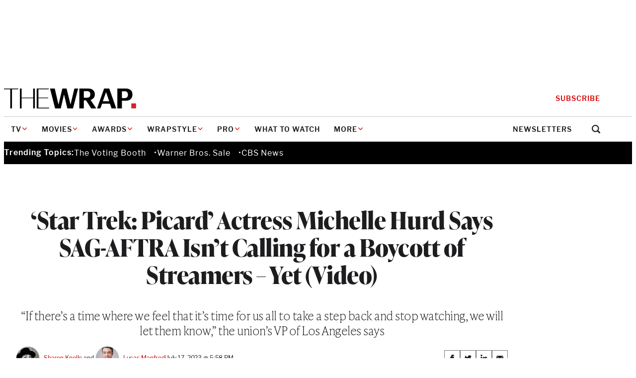

--- FILE ---
content_type: text/html; charset=utf-8
request_url: https://www.google.com/recaptcha/api2/anchor?ar=1&k=6LfrehcpAAAAAL6o0kJfxk5Fr4WhO3ktYWPR7-u1&co=aHR0cHM6Ly93d3cudGhld3JhcC5jb206NDQz&hl=en&v=PoyoqOPhxBO7pBk68S4YbpHZ&size=normal&anchor-ms=20000&execute-ms=30000&cb=b2bkkyv08k76
body_size: 49542
content:
<!DOCTYPE HTML><html dir="ltr" lang="en"><head><meta http-equiv="Content-Type" content="text/html; charset=UTF-8">
<meta http-equiv="X-UA-Compatible" content="IE=edge">
<title>reCAPTCHA</title>
<style type="text/css">
/* cyrillic-ext */
@font-face {
  font-family: 'Roboto';
  font-style: normal;
  font-weight: 400;
  font-stretch: 100%;
  src: url(//fonts.gstatic.com/s/roboto/v48/KFO7CnqEu92Fr1ME7kSn66aGLdTylUAMa3GUBHMdazTgWw.woff2) format('woff2');
  unicode-range: U+0460-052F, U+1C80-1C8A, U+20B4, U+2DE0-2DFF, U+A640-A69F, U+FE2E-FE2F;
}
/* cyrillic */
@font-face {
  font-family: 'Roboto';
  font-style: normal;
  font-weight: 400;
  font-stretch: 100%;
  src: url(//fonts.gstatic.com/s/roboto/v48/KFO7CnqEu92Fr1ME7kSn66aGLdTylUAMa3iUBHMdazTgWw.woff2) format('woff2');
  unicode-range: U+0301, U+0400-045F, U+0490-0491, U+04B0-04B1, U+2116;
}
/* greek-ext */
@font-face {
  font-family: 'Roboto';
  font-style: normal;
  font-weight: 400;
  font-stretch: 100%;
  src: url(//fonts.gstatic.com/s/roboto/v48/KFO7CnqEu92Fr1ME7kSn66aGLdTylUAMa3CUBHMdazTgWw.woff2) format('woff2');
  unicode-range: U+1F00-1FFF;
}
/* greek */
@font-face {
  font-family: 'Roboto';
  font-style: normal;
  font-weight: 400;
  font-stretch: 100%;
  src: url(//fonts.gstatic.com/s/roboto/v48/KFO7CnqEu92Fr1ME7kSn66aGLdTylUAMa3-UBHMdazTgWw.woff2) format('woff2');
  unicode-range: U+0370-0377, U+037A-037F, U+0384-038A, U+038C, U+038E-03A1, U+03A3-03FF;
}
/* math */
@font-face {
  font-family: 'Roboto';
  font-style: normal;
  font-weight: 400;
  font-stretch: 100%;
  src: url(//fonts.gstatic.com/s/roboto/v48/KFO7CnqEu92Fr1ME7kSn66aGLdTylUAMawCUBHMdazTgWw.woff2) format('woff2');
  unicode-range: U+0302-0303, U+0305, U+0307-0308, U+0310, U+0312, U+0315, U+031A, U+0326-0327, U+032C, U+032F-0330, U+0332-0333, U+0338, U+033A, U+0346, U+034D, U+0391-03A1, U+03A3-03A9, U+03B1-03C9, U+03D1, U+03D5-03D6, U+03F0-03F1, U+03F4-03F5, U+2016-2017, U+2034-2038, U+203C, U+2040, U+2043, U+2047, U+2050, U+2057, U+205F, U+2070-2071, U+2074-208E, U+2090-209C, U+20D0-20DC, U+20E1, U+20E5-20EF, U+2100-2112, U+2114-2115, U+2117-2121, U+2123-214F, U+2190, U+2192, U+2194-21AE, U+21B0-21E5, U+21F1-21F2, U+21F4-2211, U+2213-2214, U+2216-22FF, U+2308-230B, U+2310, U+2319, U+231C-2321, U+2336-237A, U+237C, U+2395, U+239B-23B7, U+23D0, U+23DC-23E1, U+2474-2475, U+25AF, U+25B3, U+25B7, U+25BD, U+25C1, U+25CA, U+25CC, U+25FB, U+266D-266F, U+27C0-27FF, U+2900-2AFF, U+2B0E-2B11, U+2B30-2B4C, U+2BFE, U+3030, U+FF5B, U+FF5D, U+1D400-1D7FF, U+1EE00-1EEFF;
}
/* symbols */
@font-face {
  font-family: 'Roboto';
  font-style: normal;
  font-weight: 400;
  font-stretch: 100%;
  src: url(//fonts.gstatic.com/s/roboto/v48/KFO7CnqEu92Fr1ME7kSn66aGLdTylUAMaxKUBHMdazTgWw.woff2) format('woff2');
  unicode-range: U+0001-000C, U+000E-001F, U+007F-009F, U+20DD-20E0, U+20E2-20E4, U+2150-218F, U+2190, U+2192, U+2194-2199, U+21AF, U+21E6-21F0, U+21F3, U+2218-2219, U+2299, U+22C4-22C6, U+2300-243F, U+2440-244A, U+2460-24FF, U+25A0-27BF, U+2800-28FF, U+2921-2922, U+2981, U+29BF, U+29EB, U+2B00-2BFF, U+4DC0-4DFF, U+FFF9-FFFB, U+10140-1018E, U+10190-1019C, U+101A0, U+101D0-101FD, U+102E0-102FB, U+10E60-10E7E, U+1D2C0-1D2D3, U+1D2E0-1D37F, U+1F000-1F0FF, U+1F100-1F1AD, U+1F1E6-1F1FF, U+1F30D-1F30F, U+1F315, U+1F31C, U+1F31E, U+1F320-1F32C, U+1F336, U+1F378, U+1F37D, U+1F382, U+1F393-1F39F, U+1F3A7-1F3A8, U+1F3AC-1F3AF, U+1F3C2, U+1F3C4-1F3C6, U+1F3CA-1F3CE, U+1F3D4-1F3E0, U+1F3ED, U+1F3F1-1F3F3, U+1F3F5-1F3F7, U+1F408, U+1F415, U+1F41F, U+1F426, U+1F43F, U+1F441-1F442, U+1F444, U+1F446-1F449, U+1F44C-1F44E, U+1F453, U+1F46A, U+1F47D, U+1F4A3, U+1F4B0, U+1F4B3, U+1F4B9, U+1F4BB, U+1F4BF, U+1F4C8-1F4CB, U+1F4D6, U+1F4DA, U+1F4DF, U+1F4E3-1F4E6, U+1F4EA-1F4ED, U+1F4F7, U+1F4F9-1F4FB, U+1F4FD-1F4FE, U+1F503, U+1F507-1F50B, U+1F50D, U+1F512-1F513, U+1F53E-1F54A, U+1F54F-1F5FA, U+1F610, U+1F650-1F67F, U+1F687, U+1F68D, U+1F691, U+1F694, U+1F698, U+1F6AD, U+1F6B2, U+1F6B9-1F6BA, U+1F6BC, U+1F6C6-1F6CF, U+1F6D3-1F6D7, U+1F6E0-1F6EA, U+1F6F0-1F6F3, U+1F6F7-1F6FC, U+1F700-1F7FF, U+1F800-1F80B, U+1F810-1F847, U+1F850-1F859, U+1F860-1F887, U+1F890-1F8AD, U+1F8B0-1F8BB, U+1F8C0-1F8C1, U+1F900-1F90B, U+1F93B, U+1F946, U+1F984, U+1F996, U+1F9E9, U+1FA00-1FA6F, U+1FA70-1FA7C, U+1FA80-1FA89, U+1FA8F-1FAC6, U+1FACE-1FADC, U+1FADF-1FAE9, U+1FAF0-1FAF8, U+1FB00-1FBFF;
}
/* vietnamese */
@font-face {
  font-family: 'Roboto';
  font-style: normal;
  font-weight: 400;
  font-stretch: 100%;
  src: url(//fonts.gstatic.com/s/roboto/v48/KFO7CnqEu92Fr1ME7kSn66aGLdTylUAMa3OUBHMdazTgWw.woff2) format('woff2');
  unicode-range: U+0102-0103, U+0110-0111, U+0128-0129, U+0168-0169, U+01A0-01A1, U+01AF-01B0, U+0300-0301, U+0303-0304, U+0308-0309, U+0323, U+0329, U+1EA0-1EF9, U+20AB;
}
/* latin-ext */
@font-face {
  font-family: 'Roboto';
  font-style: normal;
  font-weight: 400;
  font-stretch: 100%;
  src: url(//fonts.gstatic.com/s/roboto/v48/KFO7CnqEu92Fr1ME7kSn66aGLdTylUAMa3KUBHMdazTgWw.woff2) format('woff2');
  unicode-range: U+0100-02BA, U+02BD-02C5, U+02C7-02CC, U+02CE-02D7, U+02DD-02FF, U+0304, U+0308, U+0329, U+1D00-1DBF, U+1E00-1E9F, U+1EF2-1EFF, U+2020, U+20A0-20AB, U+20AD-20C0, U+2113, U+2C60-2C7F, U+A720-A7FF;
}
/* latin */
@font-face {
  font-family: 'Roboto';
  font-style: normal;
  font-weight: 400;
  font-stretch: 100%;
  src: url(//fonts.gstatic.com/s/roboto/v48/KFO7CnqEu92Fr1ME7kSn66aGLdTylUAMa3yUBHMdazQ.woff2) format('woff2');
  unicode-range: U+0000-00FF, U+0131, U+0152-0153, U+02BB-02BC, U+02C6, U+02DA, U+02DC, U+0304, U+0308, U+0329, U+2000-206F, U+20AC, U+2122, U+2191, U+2193, U+2212, U+2215, U+FEFF, U+FFFD;
}
/* cyrillic-ext */
@font-face {
  font-family: 'Roboto';
  font-style: normal;
  font-weight: 500;
  font-stretch: 100%;
  src: url(//fonts.gstatic.com/s/roboto/v48/KFO7CnqEu92Fr1ME7kSn66aGLdTylUAMa3GUBHMdazTgWw.woff2) format('woff2');
  unicode-range: U+0460-052F, U+1C80-1C8A, U+20B4, U+2DE0-2DFF, U+A640-A69F, U+FE2E-FE2F;
}
/* cyrillic */
@font-face {
  font-family: 'Roboto';
  font-style: normal;
  font-weight: 500;
  font-stretch: 100%;
  src: url(//fonts.gstatic.com/s/roboto/v48/KFO7CnqEu92Fr1ME7kSn66aGLdTylUAMa3iUBHMdazTgWw.woff2) format('woff2');
  unicode-range: U+0301, U+0400-045F, U+0490-0491, U+04B0-04B1, U+2116;
}
/* greek-ext */
@font-face {
  font-family: 'Roboto';
  font-style: normal;
  font-weight: 500;
  font-stretch: 100%;
  src: url(//fonts.gstatic.com/s/roboto/v48/KFO7CnqEu92Fr1ME7kSn66aGLdTylUAMa3CUBHMdazTgWw.woff2) format('woff2');
  unicode-range: U+1F00-1FFF;
}
/* greek */
@font-face {
  font-family: 'Roboto';
  font-style: normal;
  font-weight: 500;
  font-stretch: 100%;
  src: url(//fonts.gstatic.com/s/roboto/v48/KFO7CnqEu92Fr1ME7kSn66aGLdTylUAMa3-UBHMdazTgWw.woff2) format('woff2');
  unicode-range: U+0370-0377, U+037A-037F, U+0384-038A, U+038C, U+038E-03A1, U+03A3-03FF;
}
/* math */
@font-face {
  font-family: 'Roboto';
  font-style: normal;
  font-weight: 500;
  font-stretch: 100%;
  src: url(//fonts.gstatic.com/s/roboto/v48/KFO7CnqEu92Fr1ME7kSn66aGLdTylUAMawCUBHMdazTgWw.woff2) format('woff2');
  unicode-range: U+0302-0303, U+0305, U+0307-0308, U+0310, U+0312, U+0315, U+031A, U+0326-0327, U+032C, U+032F-0330, U+0332-0333, U+0338, U+033A, U+0346, U+034D, U+0391-03A1, U+03A3-03A9, U+03B1-03C9, U+03D1, U+03D5-03D6, U+03F0-03F1, U+03F4-03F5, U+2016-2017, U+2034-2038, U+203C, U+2040, U+2043, U+2047, U+2050, U+2057, U+205F, U+2070-2071, U+2074-208E, U+2090-209C, U+20D0-20DC, U+20E1, U+20E5-20EF, U+2100-2112, U+2114-2115, U+2117-2121, U+2123-214F, U+2190, U+2192, U+2194-21AE, U+21B0-21E5, U+21F1-21F2, U+21F4-2211, U+2213-2214, U+2216-22FF, U+2308-230B, U+2310, U+2319, U+231C-2321, U+2336-237A, U+237C, U+2395, U+239B-23B7, U+23D0, U+23DC-23E1, U+2474-2475, U+25AF, U+25B3, U+25B7, U+25BD, U+25C1, U+25CA, U+25CC, U+25FB, U+266D-266F, U+27C0-27FF, U+2900-2AFF, U+2B0E-2B11, U+2B30-2B4C, U+2BFE, U+3030, U+FF5B, U+FF5D, U+1D400-1D7FF, U+1EE00-1EEFF;
}
/* symbols */
@font-face {
  font-family: 'Roboto';
  font-style: normal;
  font-weight: 500;
  font-stretch: 100%;
  src: url(//fonts.gstatic.com/s/roboto/v48/KFO7CnqEu92Fr1ME7kSn66aGLdTylUAMaxKUBHMdazTgWw.woff2) format('woff2');
  unicode-range: U+0001-000C, U+000E-001F, U+007F-009F, U+20DD-20E0, U+20E2-20E4, U+2150-218F, U+2190, U+2192, U+2194-2199, U+21AF, U+21E6-21F0, U+21F3, U+2218-2219, U+2299, U+22C4-22C6, U+2300-243F, U+2440-244A, U+2460-24FF, U+25A0-27BF, U+2800-28FF, U+2921-2922, U+2981, U+29BF, U+29EB, U+2B00-2BFF, U+4DC0-4DFF, U+FFF9-FFFB, U+10140-1018E, U+10190-1019C, U+101A0, U+101D0-101FD, U+102E0-102FB, U+10E60-10E7E, U+1D2C0-1D2D3, U+1D2E0-1D37F, U+1F000-1F0FF, U+1F100-1F1AD, U+1F1E6-1F1FF, U+1F30D-1F30F, U+1F315, U+1F31C, U+1F31E, U+1F320-1F32C, U+1F336, U+1F378, U+1F37D, U+1F382, U+1F393-1F39F, U+1F3A7-1F3A8, U+1F3AC-1F3AF, U+1F3C2, U+1F3C4-1F3C6, U+1F3CA-1F3CE, U+1F3D4-1F3E0, U+1F3ED, U+1F3F1-1F3F3, U+1F3F5-1F3F7, U+1F408, U+1F415, U+1F41F, U+1F426, U+1F43F, U+1F441-1F442, U+1F444, U+1F446-1F449, U+1F44C-1F44E, U+1F453, U+1F46A, U+1F47D, U+1F4A3, U+1F4B0, U+1F4B3, U+1F4B9, U+1F4BB, U+1F4BF, U+1F4C8-1F4CB, U+1F4D6, U+1F4DA, U+1F4DF, U+1F4E3-1F4E6, U+1F4EA-1F4ED, U+1F4F7, U+1F4F9-1F4FB, U+1F4FD-1F4FE, U+1F503, U+1F507-1F50B, U+1F50D, U+1F512-1F513, U+1F53E-1F54A, U+1F54F-1F5FA, U+1F610, U+1F650-1F67F, U+1F687, U+1F68D, U+1F691, U+1F694, U+1F698, U+1F6AD, U+1F6B2, U+1F6B9-1F6BA, U+1F6BC, U+1F6C6-1F6CF, U+1F6D3-1F6D7, U+1F6E0-1F6EA, U+1F6F0-1F6F3, U+1F6F7-1F6FC, U+1F700-1F7FF, U+1F800-1F80B, U+1F810-1F847, U+1F850-1F859, U+1F860-1F887, U+1F890-1F8AD, U+1F8B0-1F8BB, U+1F8C0-1F8C1, U+1F900-1F90B, U+1F93B, U+1F946, U+1F984, U+1F996, U+1F9E9, U+1FA00-1FA6F, U+1FA70-1FA7C, U+1FA80-1FA89, U+1FA8F-1FAC6, U+1FACE-1FADC, U+1FADF-1FAE9, U+1FAF0-1FAF8, U+1FB00-1FBFF;
}
/* vietnamese */
@font-face {
  font-family: 'Roboto';
  font-style: normal;
  font-weight: 500;
  font-stretch: 100%;
  src: url(//fonts.gstatic.com/s/roboto/v48/KFO7CnqEu92Fr1ME7kSn66aGLdTylUAMa3OUBHMdazTgWw.woff2) format('woff2');
  unicode-range: U+0102-0103, U+0110-0111, U+0128-0129, U+0168-0169, U+01A0-01A1, U+01AF-01B0, U+0300-0301, U+0303-0304, U+0308-0309, U+0323, U+0329, U+1EA0-1EF9, U+20AB;
}
/* latin-ext */
@font-face {
  font-family: 'Roboto';
  font-style: normal;
  font-weight: 500;
  font-stretch: 100%;
  src: url(//fonts.gstatic.com/s/roboto/v48/KFO7CnqEu92Fr1ME7kSn66aGLdTylUAMa3KUBHMdazTgWw.woff2) format('woff2');
  unicode-range: U+0100-02BA, U+02BD-02C5, U+02C7-02CC, U+02CE-02D7, U+02DD-02FF, U+0304, U+0308, U+0329, U+1D00-1DBF, U+1E00-1E9F, U+1EF2-1EFF, U+2020, U+20A0-20AB, U+20AD-20C0, U+2113, U+2C60-2C7F, U+A720-A7FF;
}
/* latin */
@font-face {
  font-family: 'Roboto';
  font-style: normal;
  font-weight: 500;
  font-stretch: 100%;
  src: url(//fonts.gstatic.com/s/roboto/v48/KFO7CnqEu92Fr1ME7kSn66aGLdTylUAMa3yUBHMdazQ.woff2) format('woff2');
  unicode-range: U+0000-00FF, U+0131, U+0152-0153, U+02BB-02BC, U+02C6, U+02DA, U+02DC, U+0304, U+0308, U+0329, U+2000-206F, U+20AC, U+2122, U+2191, U+2193, U+2212, U+2215, U+FEFF, U+FFFD;
}
/* cyrillic-ext */
@font-face {
  font-family: 'Roboto';
  font-style: normal;
  font-weight: 900;
  font-stretch: 100%;
  src: url(//fonts.gstatic.com/s/roboto/v48/KFO7CnqEu92Fr1ME7kSn66aGLdTylUAMa3GUBHMdazTgWw.woff2) format('woff2');
  unicode-range: U+0460-052F, U+1C80-1C8A, U+20B4, U+2DE0-2DFF, U+A640-A69F, U+FE2E-FE2F;
}
/* cyrillic */
@font-face {
  font-family: 'Roboto';
  font-style: normal;
  font-weight: 900;
  font-stretch: 100%;
  src: url(//fonts.gstatic.com/s/roboto/v48/KFO7CnqEu92Fr1ME7kSn66aGLdTylUAMa3iUBHMdazTgWw.woff2) format('woff2');
  unicode-range: U+0301, U+0400-045F, U+0490-0491, U+04B0-04B1, U+2116;
}
/* greek-ext */
@font-face {
  font-family: 'Roboto';
  font-style: normal;
  font-weight: 900;
  font-stretch: 100%;
  src: url(//fonts.gstatic.com/s/roboto/v48/KFO7CnqEu92Fr1ME7kSn66aGLdTylUAMa3CUBHMdazTgWw.woff2) format('woff2');
  unicode-range: U+1F00-1FFF;
}
/* greek */
@font-face {
  font-family: 'Roboto';
  font-style: normal;
  font-weight: 900;
  font-stretch: 100%;
  src: url(//fonts.gstatic.com/s/roboto/v48/KFO7CnqEu92Fr1ME7kSn66aGLdTylUAMa3-UBHMdazTgWw.woff2) format('woff2');
  unicode-range: U+0370-0377, U+037A-037F, U+0384-038A, U+038C, U+038E-03A1, U+03A3-03FF;
}
/* math */
@font-face {
  font-family: 'Roboto';
  font-style: normal;
  font-weight: 900;
  font-stretch: 100%;
  src: url(//fonts.gstatic.com/s/roboto/v48/KFO7CnqEu92Fr1ME7kSn66aGLdTylUAMawCUBHMdazTgWw.woff2) format('woff2');
  unicode-range: U+0302-0303, U+0305, U+0307-0308, U+0310, U+0312, U+0315, U+031A, U+0326-0327, U+032C, U+032F-0330, U+0332-0333, U+0338, U+033A, U+0346, U+034D, U+0391-03A1, U+03A3-03A9, U+03B1-03C9, U+03D1, U+03D5-03D6, U+03F0-03F1, U+03F4-03F5, U+2016-2017, U+2034-2038, U+203C, U+2040, U+2043, U+2047, U+2050, U+2057, U+205F, U+2070-2071, U+2074-208E, U+2090-209C, U+20D0-20DC, U+20E1, U+20E5-20EF, U+2100-2112, U+2114-2115, U+2117-2121, U+2123-214F, U+2190, U+2192, U+2194-21AE, U+21B0-21E5, U+21F1-21F2, U+21F4-2211, U+2213-2214, U+2216-22FF, U+2308-230B, U+2310, U+2319, U+231C-2321, U+2336-237A, U+237C, U+2395, U+239B-23B7, U+23D0, U+23DC-23E1, U+2474-2475, U+25AF, U+25B3, U+25B7, U+25BD, U+25C1, U+25CA, U+25CC, U+25FB, U+266D-266F, U+27C0-27FF, U+2900-2AFF, U+2B0E-2B11, U+2B30-2B4C, U+2BFE, U+3030, U+FF5B, U+FF5D, U+1D400-1D7FF, U+1EE00-1EEFF;
}
/* symbols */
@font-face {
  font-family: 'Roboto';
  font-style: normal;
  font-weight: 900;
  font-stretch: 100%;
  src: url(//fonts.gstatic.com/s/roboto/v48/KFO7CnqEu92Fr1ME7kSn66aGLdTylUAMaxKUBHMdazTgWw.woff2) format('woff2');
  unicode-range: U+0001-000C, U+000E-001F, U+007F-009F, U+20DD-20E0, U+20E2-20E4, U+2150-218F, U+2190, U+2192, U+2194-2199, U+21AF, U+21E6-21F0, U+21F3, U+2218-2219, U+2299, U+22C4-22C6, U+2300-243F, U+2440-244A, U+2460-24FF, U+25A0-27BF, U+2800-28FF, U+2921-2922, U+2981, U+29BF, U+29EB, U+2B00-2BFF, U+4DC0-4DFF, U+FFF9-FFFB, U+10140-1018E, U+10190-1019C, U+101A0, U+101D0-101FD, U+102E0-102FB, U+10E60-10E7E, U+1D2C0-1D2D3, U+1D2E0-1D37F, U+1F000-1F0FF, U+1F100-1F1AD, U+1F1E6-1F1FF, U+1F30D-1F30F, U+1F315, U+1F31C, U+1F31E, U+1F320-1F32C, U+1F336, U+1F378, U+1F37D, U+1F382, U+1F393-1F39F, U+1F3A7-1F3A8, U+1F3AC-1F3AF, U+1F3C2, U+1F3C4-1F3C6, U+1F3CA-1F3CE, U+1F3D4-1F3E0, U+1F3ED, U+1F3F1-1F3F3, U+1F3F5-1F3F7, U+1F408, U+1F415, U+1F41F, U+1F426, U+1F43F, U+1F441-1F442, U+1F444, U+1F446-1F449, U+1F44C-1F44E, U+1F453, U+1F46A, U+1F47D, U+1F4A3, U+1F4B0, U+1F4B3, U+1F4B9, U+1F4BB, U+1F4BF, U+1F4C8-1F4CB, U+1F4D6, U+1F4DA, U+1F4DF, U+1F4E3-1F4E6, U+1F4EA-1F4ED, U+1F4F7, U+1F4F9-1F4FB, U+1F4FD-1F4FE, U+1F503, U+1F507-1F50B, U+1F50D, U+1F512-1F513, U+1F53E-1F54A, U+1F54F-1F5FA, U+1F610, U+1F650-1F67F, U+1F687, U+1F68D, U+1F691, U+1F694, U+1F698, U+1F6AD, U+1F6B2, U+1F6B9-1F6BA, U+1F6BC, U+1F6C6-1F6CF, U+1F6D3-1F6D7, U+1F6E0-1F6EA, U+1F6F0-1F6F3, U+1F6F7-1F6FC, U+1F700-1F7FF, U+1F800-1F80B, U+1F810-1F847, U+1F850-1F859, U+1F860-1F887, U+1F890-1F8AD, U+1F8B0-1F8BB, U+1F8C0-1F8C1, U+1F900-1F90B, U+1F93B, U+1F946, U+1F984, U+1F996, U+1F9E9, U+1FA00-1FA6F, U+1FA70-1FA7C, U+1FA80-1FA89, U+1FA8F-1FAC6, U+1FACE-1FADC, U+1FADF-1FAE9, U+1FAF0-1FAF8, U+1FB00-1FBFF;
}
/* vietnamese */
@font-face {
  font-family: 'Roboto';
  font-style: normal;
  font-weight: 900;
  font-stretch: 100%;
  src: url(//fonts.gstatic.com/s/roboto/v48/KFO7CnqEu92Fr1ME7kSn66aGLdTylUAMa3OUBHMdazTgWw.woff2) format('woff2');
  unicode-range: U+0102-0103, U+0110-0111, U+0128-0129, U+0168-0169, U+01A0-01A1, U+01AF-01B0, U+0300-0301, U+0303-0304, U+0308-0309, U+0323, U+0329, U+1EA0-1EF9, U+20AB;
}
/* latin-ext */
@font-face {
  font-family: 'Roboto';
  font-style: normal;
  font-weight: 900;
  font-stretch: 100%;
  src: url(//fonts.gstatic.com/s/roboto/v48/KFO7CnqEu92Fr1ME7kSn66aGLdTylUAMa3KUBHMdazTgWw.woff2) format('woff2');
  unicode-range: U+0100-02BA, U+02BD-02C5, U+02C7-02CC, U+02CE-02D7, U+02DD-02FF, U+0304, U+0308, U+0329, U+1D00-1DBF, U+1E00-1E9F, U+1EF2-1EFF, U+2020, U+20A0-20AB, U+20AD-20C0, U+2113, U+2C60-2C7F, U+A720-A7FF;
}
/* latin */
@font-face {
  font-family: 'Roboto';
  font-style: normal;
  font-weight: 900;
  font-stretch: 100%;
  src: url(//fonts.gstatic.com/s/roboto/v48/KFO7CnqEu92Fr1ME7kSn66aGLdTylUAMa3yUBHMdazQ.woff2) format('woff2');
  unicode-range: U+0000-00FF, U+0131, U+0152-0153, U+02BB-02BC, U+02C6, U+02DA, U+02DC, U+0304, U+0308, U+0329, U+2000-206F, U+20AC, U+2122, U+2191, U+2193, U+2212, U+2215, U+FEFF, U+FFFD;
}

</style>
<link rel="stylesheet" type="text/css" href="https://www.gstatic.com/recaptcha/releases/PoyoqOPhxBO7pBk68S4YbpHZ/styles__ltr.css">
<script nonce="oc1hiCm83OSqgtWm7a_Gxg" type="text/javascript">window['__recaptcha_api'] = 'https://www.google.com/recaptcha/api2/';</script>
<script type="text/javascript" src="https://www.gstatic.com/recaptcha/releases/PoyoqOPhxBO7pBk68S4YbpHZ/recaptcha__en.js" nonce="oc1hiCm83OSqgtWm7a_Gxg">
      
    </script></head>
<body><div id="rc-anchor-alert" class="rc-anchor-alert"></div>
<input type="hidden" id="recaptcha-token" value="[base64]">
<script type="text/javascript" nonce="oc1hiCm83OSqgtWm7a_Gxg">
      recaptcha.anchor.Main.init("[\x22ainput\x22,[\x22bgdata\x22,\x22\x22,\[base64]/[base64]/[base64]/[base64]/[base64]/UltsKytdPUU6KEU8MjA0OD9SW2wrK109RT4+NnwxOTI6KChFJjY0NTEyKT09NTUyOTYmJk0rMTxjLmxlbmd0aCYmKGMuY2hhckNvZGVBdChNKzEpJjY0NTEyKT09NTYzMjA/[base64]/[base64]/[base64]/[base64]/[base64]/[base64]/[base64]\x22,\[base64]\\u003d\x22,\[base64]/IsO4wr83w454VC3CvsKqShfDnB7CsTrCscKoIsOrwqAKwq/DuDhUMiABw5FLwogadMKkQknDsxRZe3PDvMK7wr5+UMKeaMKnwpA9ZMOkw71RBWITwpPDrcKcNFLDssOewovDs8KMTyV3w7h/[base64]/[base64]/wqZGL8OjD3Riw5HDncKKw748w63DlGHDrsOnCQo1Zh4Nw5obZsKnw6rDrgUnw7DCnwgUdhnDpMOhw6TCqcOLwpgewqDDgDdfwr/CosOcGMKDwoANwpDDvy3DucOGBh9xFsKAwqEIRkkfw5AMBVwAHsOfPcO1w5HDl8OBFBwDLSk5FMKQw51Owp5kKjvCoDQ0w4nDk34Uw6oRw77Chkw+aWXCiMOhw7haP8OQwojDjXjDgcOpwqvDrMOebMOmw6HCjlIswrJJZsKtw6rDo8O3AnE/w6PDhHfCvsOZBR3DosOlwrfDhMOlwqnDnRbDv8KKw5rCj04QB0Q1SyBhKMKHJUcSexpxECTCoD3DuX5qw4fDuw8kMMO2w5tGwpXCgSDDrjDDj8KiwrFIBW1/YcO+cjTCuMOODCfDlcOzw4BOwqwBMsOaw5JKe8O3RAZxWMO4w4HCpwhNw6TCs0nDlVvCh0XDtMOLwrdWw7/[base64]/Ds8O/FcKywr3DrAxDEMOEwrBEwr47wrw5PX9qK3o1AsKSwoHDh8KNOMORwobCpENXw5PCoV9FwqVdwp8uw4ELesOYGcOBwpgva8OqwoM7dTRNwqo2PW1zw5onOcOuwpvDgTrDgsKIwo/CpG/[base64]/w65rYcKKwojCri/DvHTDgcO/[base64]/Ci2J5w4AHO8OLA2LCtUDDnxXCh8KxGMO5wpsdfcOcGsOJJMOYAcK/bHHClABydMKMc8KgeS8mwqDDuMOewrkhO8OkVE7DssO/w7fCjXcXSsOawoFowqQ4w6TChXU+O8KTwpVCNcOIwpIpbG9Cw5fDm8KsKMK5wqbDu8KhDcKzMTvDkcO1wrRCwrbDrcKMwpjDm8KDHcOTMA0Xw4w3TMKqWMO7Ris/woMPHw3DkUo8CHkOw7PCsMKRwrZVwrXDk8OQehTChjPCisKwO8OLw5vCmmbCgcONAsOtM8Oyf15Rw4wYFcK+IMOfFcKxw5zDmwPDicK3w7MeCMOFEETDtmJUwoASVcO+KCdLSsKLwqRBDk3CqXDDsCPCqBPCqHVtwqgGw6jCkBrCrA4Jwq5Uw73ClgjDocOVf3PCom/Cv8O3wrrDhsKQMXnDrMKhw6UFwrLDiMK/[base64]/[base64]/dgdXw47CqWHDu0I3w7d3wqLCv8O/w6NKUcK6KMKfecOXw4wbwqnDmz8sJsKKNMKTw5DCvsKGwoLDpsKsVsKEw4nCmcOdw5TDtcKQw7Yzw5R4YBVrJsK3w63CmMO7DHEHIlw0wp8QQTDDrMOpJMOpwoHCgMOTw5jCocK9EcKTEizDvMKuB8OFazLDssK2w4B5wr/DpMO7w5DDoCvCjXLDscKVai7Dj37DrFJ7wqzDpsOqw6ItwoHCkMKDHMKwwqPClsKewrp0a8Oxw4jDhhrDkEnDsSHDkxbDhcOpS8K/[base64]/[base64]/Dsn/DlFoNw5XDjcKDJCHCv8Kle8OcAQwyMj/CvT4Zwo1fw6TDpSLCqyA2wr7DtcKceMKBLsKhw7zDgcK+w75RB8ONCcK6I27CjV/DrWsPIiDCgMOlwoUmU1FGw5zDulQbfiPCqUo6K8KTdk1fw5fCswrDpn4Fw7orwqoLAG7DpcKBPApWKxsBw6XDjTxgwrLDu8KVQGPCg8OSw7HDj2vDpW/CusOXwpHCs8Krw68QQsO6wrzCi2nCoX/Cl2TCiC5Bw4ptw4rDlErDhwwnXsKGQ8KCwolww5JVCQjCqB5MwqtyJ8O5EFZnwro/woELw5Vnw73DjMOow57DiMKOwr9/w5VYw6LDtsKDQRfCncOEMMOJwrF8SsKFCDM4w7h/w4HCisKmdylmwrIzw4jCm1IWw4hYASVgIcKKHzDCmcOlwoLDnF3CihMUHmYLN8K/E8Ozw6DCuX54XFzCt8O+LsOsXR81Cx9Aw7LCkk1QDnQCw5vCs8ODw5twwq3Dvn5CdAsQwrfDnQoAwrPDlMOww40hwrQGc1zCtMOkKMOtw596e8K3w4t1MjbDnsOqIsO4S8OOIBHDmSnDnR/DhXbDosKsKcKwMsKLIA/DpzLDjFrDiMOmwrfDtMKdw4YyfMOPw5IeGi/[base64]/DmcOJWBvDvMOxw73DkAfClsKDWjXCiWEaw6DCisOIwr0XH8Oiw6LCrzhDwrVZw53CmsOZQMKUIRjCo8O7VF/[base64]/ComTDhMOaUcO3KsOJRBDCjMKXecKdNMKYQzzDpz8JU1TCgsOqO8K5w63DtsK0AMOKw4QSw44DwqHDqyhlbynDi0TCmBBJGsOZTcKtUsKNKMKOAMO9wr5xw73DhRvCj8OQWcOSwr/CsnXCr8Ovw5MAd34Aw58qwrbCmQ3CtxLDliFrasODGcOlw6lQHcKSw61jU2rDi0ZAwozDhQvDvmRCSjrDmsO/McOjIcOXw4caw7khP8OBc0xSwoTDvsO4w6HCtcKaF1k+OMOLRcK+w4LCiMOqC8KjO8KOwqhgEsOza8OJRsO8Y8OIG8ODwq7CiDRQwoJ+dcKIUXlcM8KcwqHDjAfCsnNaw5TCiTzCvsK9w4LDqg3DrcOJwozDgsKdSsO5SADCjsOVfMKYIQFVcTBpWiTDjkBhw6PDon/DiDnDg8O3CcOzKxYjKG7Ds8Ktw5YkHCXCh8O1wojCmMKrw545aMK7woYUSsKgN8O5acO0w7vDrMOqLG3CuBhRHQkGwpgjbcOsWygDdcOCwo7CrcO1wr15IMOvw5jDhHQ0wpjDtsOgw4HDpsKxwrEuw4/CkHLDjxjCpMKOwqjChcK7wo7CvcOuwpDDi8KpRXsHQsKPw4xkwogfRy3CokHCpcKGwrXDpMOJPsK+wp/CnMO/[base64]/OsKfAMKgWsKRSFTCpxgLwrzDvsKhGBLDvGwNWcONKMK3w74dC1/Djg1GwoXDhzpAwp/DtUtFYsK+SsK+I37CtsOvwqnDqSzChy0pH8Kuw4PDtMObNhvCtMK6CsOZw4wAd1/DlXAww6DDoWhOw6Z6wq5Gwo3CnMKVwoDCuS4Qwo/DjSUlB8K3BQx+W8OMGBp9woJDw6o4LW3DnnTCp8Opw7lnw5jDi8O7w6Zzw4New7RQw6vCn8O6bsKzICJHH33ClsKKwrV3woDDnMKcwqI7UB4WTkslw6VWV8OZw6sXYcKFNwxawprDqsOlw5rDvEdgwqYJwpTCphDDsWJEGsK5w47DssKdwq81Ej/Dtg7DuMK4wocowoYfw6tjwqszwpJpWj/CvRV1fTsEHsKaQyrDtMO1flDCmG0bIVFnw4QawqDCvC0bwpAOAyHCkxpyw6fDoSZowq/DuW7DhyYsIcOww7zDnn8zwqfCq0Aew5xBI8OAQMK4dsOHN8KADcOMFnkiwqB7w4zDhl8UCT0Qw6XCtcK3K2tkwrPDoEk6wrcww7jCtS3Cs3zCsQfDgcOib8Kuw79qwqJLw7M+D8OXwrDCtnEgcMORUjrDiw7DrsO/dTnDjgBDbWpbXMKvBBsAw4kEwq/DsDBnw7nDu8K4w6jCvS4+UsKnwpzCiMO2wrdfwoQeDWAQfiDCpFjDti/DoF/Ci8KbBcKHwpLDvSrDp1sDw5VrIsKxNQ/[base64]/DvMO2JiYsa0I9wrvDlFrDl07CrAvDo8OZFcKLMMKrwpbCi8OdFC5IwpLDi8OfD3x/[base64]/Djj9FwpN/w5XCssOGP8KCHlldd8OAHsO4wqIfwpF4BxHDoHp/M8KxUWPCoRLDusOrwrobbsK3Q8Otw55QwrROw6nDoXN7wogjwolZQcO+JXE8w47CncK9KAvDhcORw79awpBKwqIxfwDDl1/DhVXDpQUGDzV7QsKTesKWw7YmPRjDnMKdw4XCgsK7OFzDoCfCqcOdT8OhJD3ClMKAw7U3w6k2woXDlGsvwpXCghfCm8KOwpFrXjtZw60iwpLCnMOScBbDqyjCjMKdRMOucFtcwo/DlB/DmnEJVMKjwr1ITMOKJ2J+wqVPdsOOUMOoY8O/FBQfwoUowq3DkMOdwoHDhsOGwohiwoHCq8KwRcORe8OvF2LCsEnCnnnDkFx7woTDqcO+w60FwrrCi8OZKsOqwrQtwpzCsMO8w7LDh8Oaw4DDgE/DgBTDgFF8BsKkAMOhclFxwohjwoViwoPDoMOaGUHCrldmSMKMFBzDgjMpB8OawqnCv8Opw5rCsMOSC1/DjcKsw5cgw6TDp0HDjBNvwrjDil8Dwq3CpMONQ8KWw5DDt8KkE3AcwpzCgVIdG8Oawp8iU8OZw480R3U1BsOsU8K8ZkHDljx1wqt/[base64]/CpcKYwrTCmMOkwoEme8OFw7vDl1AWwpTDuMOxwqvDlEwPCMKNwpNQODFOVsObw4HDlsKRwo9DTSRlw4sDw4PCvA/CmEFhf8OpwrLChjLCiMKzRcOtYcK3wqFLwqptMzIdwprCokDCt8OCFsO5w6tYw7NSEsOAwoxnwqXDmAgMKlwiQGxaw69he8K8w6Nsw7fDrMOawrMIw7zDmmzCicOEwqHDrCDDigU8w64mAlzDtwZow6fDq2vCpCjCtsONwqDCsMKRNsK2wolnwrgeXFV7H3Npw6lpw5/DlX/DrMODwpHCssKZwoTDjsKHXw9GCxAxB2ZZKE3DmsKFwocsw497EsK/[base64]/SyPClApAw5dmw6jCtTl0dgcRw5TCk39/[base64]/CnMOzwqN5w7lbamg9L8OqwrVCHMKlZVDCncKqbRHDjRUdB1YFAw/Do8KawoJ8ExjDjcORTXrDnFzCu8KKwocmJ8ORwoDDgMK9RMOuRlDDp8KBw4A6wqHCs8OOw7bDnAfDgVYlw7ZWw5wDw6zDmMKGw7bDp8KaasOhEMKvw6xKwrTCrcKbwqdTwr/DvwNIYcKqBcOyNmfClcKJAl7Ck8Orw5AKw7d4w49rOMOMb8Kbwr0Vw5vCqkDDlMKnwrDCvsOlD2s3w7cAesKjLsKMUMKoQcOIUiXCgjMVwr3DksOswq7ChmxmRcKbdl0rdMOgw4xewppXG0DCjAp/wqBTw6fCkcKMw5kRA8OCwo/Ch8OtNk/CpsKvw4www7lTw548GsKqw79Hw45sFiXDngzCucK3w70jw5wWw4XCmcKFNcKLDDfDvMOaRcO9K3rCh8O7BQDDpHR6SDXDgyvDrX87R8O8N8K2wrzDrMK5VsKRwqQyw60DTW1PwpQAw5DCgMOHV8Kpw7EiwoMdPcKfwrvCrMK/[base64]/[base64]/[base64]/DhcO2w4xmTVXCtQtdE3fCpX7DmsKaw5zDuMOhL8OkwrzDqFdMw4UXRcKEwpdNc3/DvMKzAMKlw7MLwpNDH1xpI8Omw6vDq8O1SsOkC8O5w4LCjhoIw7DCksKlIsKfCy/[base64]/CsV7DgEIEwrMkwpdTw4tIw5/DlMONw4/[base64]/wojDgl5AwqZQwobCg0c9SsKPcsKJegbCk1sAM8KmwqXDgMO9CywaAxnCpF7DvH/[base64]/X2sywr3CpBbDjVTCuMKjw5PDssKdEn7DkDvDhcOCwpvDhMOTwqwOMC7CkCUVBTjCqsO2G0bCoX3CqcOkwp7Ck2EGcQpIw6HDinrCgw9/PU9bwoTDsQ5Bcj5iHsOZbMOOHjPDkcKdGMK8w4QPXUdBwpzCnsOdB8KbCjcJHsOXw6fCkhbCjWU6wr3DgsORwofCqMOFwpfCmcKPwpgNw7rCvcKgOsKDwqnCvzh+wqg+QHXCvsKPwq3DlcKHXMKeY1HCpsOpUBzCp1/DgMKcwrALNcODw7XDolrCiMObMQdeH8KpbsOywo/DhMKkwqQPwq/Du3EBw6/DosKUw5J9FMOOW8OpbVXCjMOsDMKmwqlaOVgUUsKPw5t2wplyHsKUMcKnw63ClRjCq8KxLcO/aXDDnMOBZ8KhLcOsw6Z4wqrCo8O6cS0gUMOkaCYDw5dFw7NbQxsuZ8OlVjxvQcOSAB/DoTTCo8K2w6xNw4nCpsKtw6XCuMKEa24vwqBlacKJAmDDk8K7wrYtWCM9w5rCiDnDqXUoFcOaw65hwolvHcKRaMO/w4bDgWM2Kjx6AjXDkXvChHDDm8OlwrjDn8KIOcKOHEkRwqbDrhwEIMOkw6bCpEQFAWXChFNCwoFBVcOoBGPCgsOwFcOjNB5YbVAAJMOlVA/Cj8Oaw4EZPUZgwoDCiEZkwrjDisOZEwgqV0Fyw69Lw7XCssOhw6/DlxTDm8KTVcOgwo3Cjn7CjnjDhF5INcOmDSrDrcKGMsKYwpR1w6DDmyLClcKjwq1Ow5FKwpvCrGpScMK6OlMqwqdTw5wuw73Ctg0aUMKdw6xUw63Dl8Okw7nCkQYNNFjDisK/wrokw7TCqy9gW8O8MsKIw5pbw5A7YAvDvsK5wqvDoyd4w5/CnXISw6vDiG4LwqfDhkxMwp9jBB/[base64]/[base64]/DvsOmW8KQwr8qwp9ic2ESw5jCq8OGUWhjwqZ/wo/[base64]/w6bCsMKZLxfCmsOUSWU6w4XClsKGw40kwqkrw5/Dqghiwo3DsnZUw5vDpMOsFcKdwoIrY8O6wp0Hw6Qtw7vDgMOlw5VGIsOrw6nCsMO4w4BUwprClsO4wobDsVbCijEnTR3DiWgRXyxyHcOEWcOow60Gwrtew5XDmwkuwrkTwrbDrhvCusKYwqjDh8KyLsOlw5ALwrFANRV+W8OXwpc8w6jDucKKwrvDk1LCrcO/HAtbSsKHEkFgQgBlTkDDkGQYw7vCsEA2LsK2JcObw7/Cm3LClkwww5QsdcKzVA50w6sjFlzCisO0wpNhw4UES3zDti9VU8KpwpBpPMOmaVXClMKXwpLDrD7DtsOqwqJ/wr1DZcOhVsKyw4vDlMKSYwDCrMO0w4vChcOuCznCjXrDvjFTwpAwwq7DgsOceE/DvB/[base64]/ChyVSw4TCksOiMW/DhMK7B8O4J8O9wrrDlSPCnDR6ZlDCiW9ewr/CtDAwZ8KISsKuQGfCknLCs1VJaMOhG8K/wpXCkmYFw6LCncKCw6ZZIAvDqkpOPy/[base64]/DggTCv8Oow55ibkdkwq9kGMKIasKvw7YAw4NnKsK3worDo8KUP8Kqw6dxPCXDqipuGsKaYBDCuGcuwqbCo0oyw5F+F8KWYnXChyXDpcOEY37CuVAkw4FlVsKlOcK8cU0FX1PCvHfDhMKWSVjCsmzDuHp5JcKsw6oww6bCvcKwTAJLAVQROcO8w77CqcOJw4rDlF8/w49VZy7CscO2VyPDnsOjwo5KNcKlwqXDkUIaa8O2AGvCrznCu8K9VDBuw4pgQ2DCqgEPwqDCny3Cq3txw7pZw7fDqHYtCMK+XMKyw5UuwogNwq0LwpjDlsKtwrfCnT3Dv8O0QwvDkcODFcKxcXDDkxQJwrtZJcKcw4LCssOrwrVHwq1Jwp47aBzDiDfCjicMw7/[base64]/DtMOCLsKAwqRIwol4ecOkw5LCj8OUw4PDl8Kvw7LCtk1PwpTCsV9jIjHCpgnCmxlPwoLCtMOsZ8O/[base64]/w7jCrcKdw5UsQnE/esOSLCjCicKnfA3DocO6F8KEdwzDrm4HH8KNw7DCpz7DmMODSWkUwo4Awo8twqNxGkAKwqt0wpnDr25BHcOEZsKTwqBafV1nLEjCnQQewp/[base64]/[base64]/Colwdw4h9w7bCsMOmwrNtwqfDqBs6EwAjwrvCo8O+wqjCiH3Dlj3DsMOEwrZ9w4jCsS5pwprCiC/Ds8O5w5zDtmQsw4Esw6Fbw4fDn3nDkkTDkX/DusKQdiXDh8Kdw57Dk3kCw48eOcKaw49JKcOTB8OLw6fCo8KxMGvDkMOCw4ATw689w5LDkyYYdXXDtMKBw5fClAs2bMO2wpXCu8KjSgnDpsOBw51ec8Oyw7kDacKHw5c6ZcOuV0zDpcKQAsOfenXDsmt/[base64]/Ct8O1wofCtMKuw5l0FSDDlDx8dMO2wo/[base64]/w4RFwpJow5MMw7Acw6w3f2LCnlTCpy8Yw7V8w4FbJDnClMOwwqzCkcOyDXPCvQXDj8KjwofCtypowqTDmsOnLMK9R8KDwrTDjX0Rwo/CnBjCq8KQwrzCu8KMMsKQBBo1w5jCklZswqYyw7JQMW0bV33Cn8Kxw7dySTQJw6vCjSfDrxTCkjw5NlJkMwEPwpFsw4bCtMOUwqbCjsK0fsKmw4olwqZFwpkjwqPDqsOpwp/[base64]/CgsKZwqLCq1HDrMKSwofCjUpQwp5cw5IHw6zDtcKHSsK/w5AxI8OQdMK/UhLCosKVwqQLwqTCiD3ChGgzWArCmCYLwpzDlRQCdg/CsXHCocORYMKuwow8TjfDtcKNCE4Jw6/[base64]/[base64]/CoUbCjmg1e8OMwqvCmj4+dx19woDCjsOKwqYEw4Qawq/[base64]/[base64]/[base64]/DhxHCqsOuw7RSw5hXw6rCiMKqwrTCq8KPW2jDmMKgw5JHAiwrwq8/JsO3FcKbP8Kawq4KwqzDhcOtw71UBcO/wonCqgZ6wpLCkMOaeMKMw7c9XMO5NMKJWsKkR8Opw6zDjgvDkMKCPMK7YzvCs1zChUYlw51Iw63DsG7ClSrCsMKJcMO8ZBHDucObOMKSAsO4CF/ChsObwovCoXxrDsKiGMKcwpHCgyTCjsOiw47CvsKzGMO8w7nCsMOxwrLDqx4UNsKTXcOeWwgwSsOIUgTDsGHDgMOfZ8OKT8K/wpbDk8K5KhrCvMKHwpzCrWRaw5PCu3QhbcO9HDhrwoPCrQPDu8KowqbCgcOCw5N+G8Oawr7CpsKgHsOCwqB8wq/[base64]/CocOmfFXDtcKpfMOAwoNVYMKhw4EHw7bDuBgFSMKHeRBBTMKuwrBrw4nCmBrCn0sdNnvDicOiwrwKwp7CpkHChcKww6Zdw65KfivCoj5NwobCrsKHFsKIw4lHw7N8dcOReHYvw6rCnTnDs8OFwpsWVV8JJkTCpyXDqh8Swq/Dq03CicKOb3zCicK2c3nCgcKmLWtKw6/DksKEwrXDrcOQelIjaMKbw4N2GlphwrcPD8K5UsOvw4RadMKzLjU7eMOHNMOQw73ChMOYw6UATsKTDUrCpcOTHjXCrsKWwqTCqlbCgsO/HlVaScOpw7vDrCotw4DCosOgCMOpw4YCHcKsTzDCvMKvwrnCrXnCmRQ5w4IgSWp9wovCjg5iw7Zqw7zClcKgw7TDksOBEUpkw5VvwrBFQ8KhfxDCiAnCk1pTw7/Co8KKC8KoeikawoZjwpjCjxM8aRk9BytqwpTCnsOSfcOUwq/DjsKRDAstDykaJVvDnlDDp8ODWirCgsO/TMKAc8OLw79bw4IkwoTCrH1AeMKawrcxXMKDw7zDmcKPTcO2eQ3Ds8KqDyzDhcOqEsOiwpXDrlrCisKWw63CjGHDgD3Ci2/CtD8twp9Xw54cRcKiw6UZeh8hw7nDiC3DncOuZMK0O3XDocK5w7zCnWYDwrwYe8O1w5Yqw68GJsKuccKlw4gVJjcPP8Ofw4RDfsKSw4PCl8OPD8K/[base64]/[base64]/CjH8ow5dmTF/[base64]/[base64]/Dk8Kkw7vCscKVwqs5JCzCqkDCq8KlFjMZw43DqMOMExjDjWTCtCwUw4LCjcOUSi4eY3E7wqgjw4bCmmVAw4RTK8KQwqgEwowJw43CtVFpw6ZRw7DDnxZpQcO/CcKDQG7Dh2EEZ8OPwqZRwqbCqA8BwpBSwrAWSMKXw44XwqvCucKVw74hXXLDpk/CocKuNELCkMKlQUvCkcKKw6czY18LeSRlw7E0S8OaH3pEACkSZcObdsKGwq0nRx/DrFJcw6clwpp9w4PCrGvDosOUdX1jHcK6NgZVGXjCoU5pEsOPw6A+W8OqXlbCiSxwKQ7DicOgw7XDgcKLw5vDvmnDi8KzHUDCmcOaw7PDrcKTw69iD1ccw6RsCcKkwr4/w4IxL8KVDjHDvsK/w5LDoMO0wovDlQ1/w4A6JsOSw73DvQvDrMO3C8O8w6BAw4ACw7JdwoxsZFDDimsaw4kwXMOSw6tWB8KdPMOuMTd+w77DuDrCnEzCsnfDlmXDlHPDkEF/VhbDnUzDskhWa8Kvwq8lwrNdwq4UwppIw6RDaMOOKjLDi01/DMK8w44rf1RfwqJBKcKew5R0wpDChcOLwo19J8OgwosRE8K/woHDr8Knw6vCrWsxwp3CrC1iC8KcGcKeR8K4wpdBwrw7wplSS1nChcOuJlvCtsKCBX5Jw4DDsxIFQSvCmsOiw7sAwrd3NQYsKMOow6jCi0PDgMOaNcKWRMKoWMKkTF/CisOWw5nDjyI/w4jDqcKqwqDDhxcFwrvCkMKhwqNVw5drw7nDjRkaJxjCv8OgbsOvw4Z8w7fDkQvCnXEfw4lww4bCmAvDgy9qDMOoBGvDlMKRBynDjQY9BMKkwpPDi8KaWsKmIEh6w4t7GcKOw6bCs8K/w77Cu8KPU0A9wrTDnQRzCsKbw6vCmR0pJy/[base64]/DohoaJcOfaFtPwrnDqsK+w7PDkScAd8OifsKKw7NDYcKebTBnw5Z+WcOgwodIw7Y0w6vDtUs+w7XDhsKLw6/Cm8KoAlk3BcONXhXCtEvDvAZ4wpbClsKFwovDnB/[base64]/LS/DgMOcwopWI2DDviDDrsO4w5QBw4/Dq8OIZyrDi8OFw78xc8KTwq3DicK5NBk6VXHCgUslwrpvC8K7DcO/wqYBwqQNw5vCqMOQUMK1w5NCwrPCucOawrMxw4PClU3DtMOiBUdCwqjCqk5hI8K9ZcOWwq/Cq8O8w6PDj2nCoMODXGAkw6bDtWvCuX/[base64]/[base64]/Dg8O+wqYnPWlHw7DDmMK3w5tACylbw7zCgWXCnsOtX8Ksw5/[base64]/[base64]/CmUx6aMKpw5RwwobClcKmasOsHj7ChxzChwHDklE2G8KNSy/CmMKrwq9Ywp0cZsKewpbCvSvDmMOyLwHCmyAlMMKVWMKyGj/CoDHCqVLDrXl2IcK8w6PDq2NCT3lpTQ5mfWV0w5FcAhTDrkHDtsKnw5DCgVgQS37DghpmBlXClsODw4IkU8KpdVoawqBnf3RZw6vDlcObwqbCiz0WwqRaZjs+wqZWw5nCmh5wwoFFEcK8wp/DvsOqw5s6w5BrI8KYw7XCosKLK8O5w5rDgHrDiCzCpMOFwrfDoS4odSh+woXDjA/DtsKXFy3DtH1ow4XDvgXDvnEWw490wqfDncO4woBTwrbCoCnDmsOKwr94OScswpEEdcKRw77CpV/Dn1bCnznCo8K/w5x7wpTDhsKiwpHCvRlHZ8OJwo/DrsKSwpQWBELDq8OzwpFJR8Omw43CsMOnw7vDj8Oxw7XDjzjDhsKSwqt/w6g5w5pADcOZVcKHwqRYc8KSw4nCjsKxw7YVUUEqSRrDqWnCpUXDgGvCj04sY8KibcOMF8OGeiF7w4QKARvCsHbDgMO1OsO0w67CpnlkwoFjGsOHB8KSwpB0QsKjbMOoADIDwo8Fd3cbWsOSw7DCnA/ChxVHwqvDhsKZYMKYw7fDhjDCocKPeMO6J2NiD8KqShVcwpAzwpMNw7NYwrMTw4xRfMOSwpwaw7HDt8OewpY8wqPCvUYVdsO5W8OVPsK0w6bDtk8gYcKYM8KednvCiX3DnUXDsFNMMlfCqx0Vw5TDsXvCj25bccKww53CoMO/[base64]/Cs17Cnx3DgcOGw5hxMMOswox8R8KQN8OyJ8Oyw5HCpMOiw4JfwrZ5wobDiygCw5khwoXDrhtffcOhSsKbw6TDn8OmaAZ9wo/[base64]/[base64]/CqMKBcEJgLFJeSmlJw6vCjAMOHRoFTT3DjDHDli7CpncNwo/DlToXw5TCpTXCncOmw5QIbUsfLcKiAWnCosK8woQZfhbCi08uw5vDr8KwW8OoGAfDmg8hw4gYwpICHcOiJ8Ofwr/[base64]/CmEfDvMOQOMOyC1ZRf8Ofw75aPMOYdhvCnsO+PcKawoFmwpE0LFXDm8Owa8KyYnDCoMKFw74Iw5Qiw6bDlcO4wrdQEkU2ZMO0w6I/McKowr1Tw5oIw4kWCcO7WGPCocKDBMOCcMKhGATCosOdwr/CvcOHQk55w7DDvD0PWwbCn2nDuXcKwrfDuHTCvkwWLGTCskM5wpjCnMOdwoDDimh1wonDrMOMw6fDqSVKYsOwwqNHwr8xbcO7CVvCsMOtZ8OgEXLDlsOWw4Q2wpZZO8KPwqLDlhcGw7jCssONCDTDtDgtw5oRw63DssO/woUvw5/[base64]/VHfDu2NEw6cqGULCmcKvc2ElRgXDqsK/YH3CmTPDnkNjcjINwrnDu2fCnlxPwoXChSw+wo5fwqU2JsKzw5dJC1zDr8KIw61iIg8zNsKrw77Dt2A4LTrDkE7DssOBwqRWw73DpDDDksO/WsOLwpnCl8Omw71Cw6pfw6bDm8OywqJSwr15wqjCscKdLcOlZMKOU1UdGcO8w5/CqsOJZcKbw7/Ct3HDp8K/XQbDpsOaCBp9wrtOTcO0RsOZfcOaPsKMwoHDtzhLw7Fpw78gwrgzw5zDmMK8wr7Dun/Du3fDqndWRcOmYsOLwohjw5TCnQTDosOCDsODw5oiaDQ5w6kJwpkNV8KDw44YKwcFw5vCn2ETSMOhbknChkdmwr86aAfDuMOITcOuw7DCmmQzw7/CtMOCSVPDkHBSw5Q0J8KzVcOyTg1qJsK1w6jDhMONeih9fkAvwpHDpzPCk3jCoMK1a2R6CcOIO8KrwrVnCsK3w6XCvAHCi1PCthfDmlsFwoM3d3dLw4rCksKfUkHDmcK/[base64]/fcKHw43CpxFfaHHDlwRMwog9w77DgcOxRBZEwqnCkWtfw6XDq8OOScOtV8K/f1lWw4rClWnCo1HDpSJoXcKJwrMLeSdIwodCYnXCuTcJKcK8wrTCikI0w6fCpGTCnMKcwpzCmxLDpcKnY8Kuw6XDonfCkcOPwpzCiEnCmiFBwoskwpkSJgvCvcO6wrzDjMOtTcOsGS/[base64]/DtsKlw45Ewr7Ds8O4wqs5IcORB8OIVcOvFkFYCSbCiMOVfcKiwpfCvcKow6fCtDxowrfCgzsKEALDqnzDlg3Dp8O7dE/ClsOIHA8Hw6HDisKtwpkyWcKLw7wew5sMwrguOidoTsK/[base64]/[base64]/w7vCksOWw6MuVkJ/XMOXcDLClcOvDyc8w7gawrbDpMOXw6fDpMOkwp/Cvyx8w6/CoMKfwrNSwqbCnBVLwqbDgMKFw6RIw5EyVcKTAcOiw7zDinhWaAJAwrjDpcKVwpjCtFPDlHHDlxPCr2fCqy7DnEsgwrAUfh3Cu8Kew47CpMO4wp1EMT7Ck8KGw7fDmFoVBsKBw43CsRJ1wpFPJ3cCwoAqJkvDmF8Cw7oACn17wp/[base64]/DvTHDhMKKw7YzG8OsTw4ZUsOoHcK4IsKNY2A6FMOtwoAWEiPCosK2Q8O7w5c8wpEIT1d8w4BZwrbDucK8bMOUwqhLw6rCucKZw5LDtloFBcKLwovDsAzDn8Ofw4FMwo1/[base64]/DlcKDw77DpBt7w5bDhyRYKsKbwpDDuCnCiXhzwpPCiHkcw7zCrMKaR8KRdcKzwpHDkAJbS3fCukZOw6dyYzPDggsAwoLDlcK7Ylxuw51Nw68lwqMIw7ohcMOfWcOIw7NlwqITYkDDkiA4DcOLw7fDrSBUw4Urwp/DusKjBcKDAcKpIXwbw4chw4rCrMOhc8KnKjZzecO+QT3Dn37CqlHDoMO3NsOBwpkOI8KSw7fCp1oCwpvCnsO8TsKCwozCvk/DpG5Cwqpjw5xiwp9HwpBDw4xaa8OpbcKLw73CvMOCZMOwZB3DpDNoecOXwrfCrcOawrpqE8OzAMOuwq/DgcObQjR+wrLCiwrDrcO1E8K1wrvDuC/DrAEqXMK+Cj57YMOMw5VlwqdGwoTDqcK1AyhZwrHCpTrDp8KgeDJ/w77CgDPCqMOawprDk3jCghQTMlDDmAhoFcK9woPCrgrCuMOgLnvDqRlseFMaSsO9HWPDq8Oqw44ywoYjwrtJB8KnwpjDtsOvwqDDkUHChkVgD8K6OsOVInzCisOeZigxbMO4XWcNDhfDkcO1wpvDqHXDnMKpw60Ew7gywq0uwq4ZZU/CmMOxGMKBHcOYAsKoZMKZwpV9w65QX2UgYk0rwobCnXLCkX13wozCj8O6SgUdJyrCo8KTWSV0MsKbDBnCscOHOwILwp5PwpfCg8OYbkTCmhTDrcOHwqvCs8KSOhbCsUbDoX7Cq8OqGlzDti0GP0nCjzIKw6nDvcOqRQvDoj09w7/CucKHw7TDk8OhZ3sSTggXJcKCwrNkMsORHmMhw40rw5jCu2jDnsOTw6w1RXpPw5pzw5F1w47DiBDClMOhw6ghw6oww7DDjmd7NHLChCHCuWRgYwsHDsKnwqxsaMO2wr/[base64]/CigsDw6oUcGrCskLDgMOEw7zCiAl8UxnCgD5fecKOwqgCAGQ7dWETam9nbUfCmV/DlcKOKmzDny/DpBvCtV/Dty3DgGvCg2nCgMOoBsK/QWvCrsOFQFIwHh8BYTzCh3sqSg9MVMKBw5bCvsOIZcOLPcOzMMKPWjEIeUJkw4rCnsKwB0N9w7HDrlrCo8OTw4bDtlnCtX8bw5BewrMkJ8Knwr3DmXghwoHDn2rClMOeKcOow5QcFsK2dhFgCsK4w5JjwqrDpTzDm8OOw73DqsKZwq4/w4TCn0rDlcKHN8Kvw6jCjsOowp7CikPCoFpPX2TCmxIUw4k4w7/DvDPDssO7w77DvD9FG8Kjw5DDh8KMKsO5woE/w6TDqcKJw5rClMOcwqXDnsKaM0otWWFcwrV0cMOidMKQWxJDXyVZw7HDm8OKwr9ywrDDsxQSwpgbwqjDoCPClS1kwqTDrzXCrcKUcT1ZWDrCscK0csOlwrE8d8KjwrfDoTfClcKZXMKX\x22],null,[\x22conf\x22,null,\x226LfrehcpAAAAAL6o0kJfxk5Fr4WhO3ktYWPR7-u1\x22,0,null,null,null,1,[21,125,63,73,95,87,41,43,42,83,102,105,109,121],[1017145,652],0,null,null,null,null,0,null,0,1,700,1,null,0,\[base64]/76lBhnEnQkZnOKMAhmv8xEZ\x22,0,0,null,null,1,null,0,0,null,null,null,0],\x22https://www.thewrap.com:443\x22,null,[1,1,1],null,null,null,0,3600,[\x22https://www.google.com/intl/en/policies/privacy/\x22,\x22https://www.google.com/intl/en/policies/terms/\x22],\x22Z0G6/xtOMsS5pcK8kTFSiZqGDpwy0yKopyKNAOcblAE\\u003d\x22,0,0,null,1,1768993532335,0,0,[149],null,[240,238,219,251],\x22RC-tf06AZ6SRXqTqA\x22,null,null,null,null,null,\x220dAFcWeA4aMoQo1J3MU6wcMgYOXuuKqKGmpNMGdU3lSivDpMt9sYa1-VQxa3Gw1bOtUrEvWF2spgwuLOzJca72bpq8BB5uoq4L7A\x22,1769076332239]");
    </script></body></html>

--- FILE ---
content_type: text/javascript;charset=UTF-8
request_url: https://jadserve.postrelease.com/t?ntv_mvi=&ntv_url=https%253A%252F%252Fwww.thewrap.com%252Factors-strike-streamer-boycott-michelle-hurd-sag-aftra%252F
body_size: 1033
content:
(function(){PostRelease.ProcessResponse({"version":"3","responseId":38067,"placements":[{"id":1265653,"selector":".content-area .entry-content \u003e p:nth-of-type(5)","injectionMode":2,"ads":[],"tracking":{"trackingBaseUrl":"https://jadserve.postrelease.com/trk.gif?ntv_ui\u003da2c363c6-cb2d-4119-8aae-a2876918cbbc\u0026ntv_fl\[base64]\u0026ntv_ht\u003d66RwaQA\u0026ntv_at\u003d","adVersionPlacement":"AAAAAAAAAA9U8TA","vcpmParams":{"minimumAreaViewable":0.5,"minimumExposedTime":1000,"checkOnFocus":true,"checkMinimumAreaViewable":false,"primaryImpressionURL":"https://jadserve.postrelease.com/trk.gif?ntv_at\u003d304\u0026ntv_ui\u003da2c363c6-cb2d-4119-8aae-a2876918cbbc\u0026ntv_a\u003dAAAAAAAAAA9U8TA\u0026ntv_ht\u003d66RwaQA\u0026ntv_fl\[base64]\u0026ord\u003d-2107769350","adID":0}},"type":0,"integrationType":0}],"trackingCode":"\u003cscript type\u003d\"text/javascript\"\u003entv.PostRelease.trackFirstPartyCookie(\u0027d9d64b0d-ccaf-4c64-aed9-1ca98718d96f\u0027);\u003c/script\u003e","safeIframe":false,"placementForTracking":1265653,"isWebview":false,"responseConsent":{"usPrivacyApplies":false,"gdprApplies":false,"gppApplies":false},"flags":{"useObserverViewability":true,"useMraidViewability":false}});})();